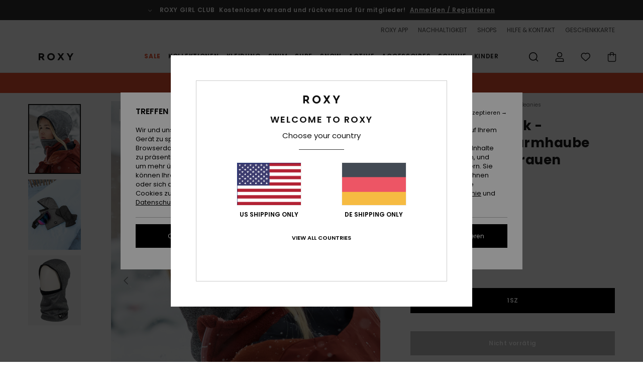

--- FILE ---
content_type: text/html; charset=utf-8
request_url: https://www.google.com/recaptcha/api2/anchor?ar=1&k=6LdoFR4hAAAAADhBU-mMrN55eh9kmcCPlysTvioH&co=aHR0cHM6Ly93d3cucm94eS1nZXJtYW55LmRlOjQ0Mw..&hl=en&v=N67nZn4AqZkNcbeMu4prBgzg&size=invisible&anchor-ms=20000&execute-ms=30000&cb=eqsctw7r7uhh
body_size: 48514
content:
<!DOCTYPE HTML><html dir="ltr" lang="en"><head><meta http-equiv="Content-Type" content="text/html; charset=UTF-8">
<meta http-equiv="X-UA-Compatible" content="IE=edge">
<title>reCAPTCHA</title>
<style type="text/css">
/* cyrillic-ext */
@font-face {
  font-family: 'Roboto';
  font-style: normal;
  font-weight: 400;
  font-stretch: 100%;
  src: url(//fonts.gstatic.com/s/roboto/v48/KFO7CnqEu92Fr1ME7kSn66aGLdTylUAMa3GUBHMdazTgWw.woff2) format('woff2');
  unicode-range: U+0460-052F, U+1C80-1C8A, U+20B4, U+2DE0-2DFF, U+A640-A69F, U+FE2E-FE2F;
}
/* cyrillic */
@font-face {
  font-family: 'Roboto';
  font-style: normal;
  font-weight: 400;
  font-stretch: 100%;
  src: url(//fonts.gstatic.com/s/roboto/v48/KFO7CnqEu92Fr1ME7kSn66aGLdTylUAMa3iUBHMdazTgWw.woff2) format('woff2');
  unicode-range: U+0301, U+0400-045F, U+0490-0491, U+04B0-04B1, U+2116;
}
/* greek-ext */
@font-face {
  font-family: 'Roboto';
  font-style: normal;
  font-weight: 400;
  font-stretch: 100%;
  src: url(//fonts.gstatic.com/s/roboto/v48/KFO7CnqEu92Fr1ME7kSn66aGLdTylUAMa3CUBHMdazTgWw.woff2) format('woff2');
  unicode-range: U+1F00-1FFF;
}
/* greek */
@font-face {
  font-family: 'Roboto';
  font-style: normal;
  font-weight: 400;
  font-stretch: 100%;
  src: url(//fonts.gstatic.com/s/roboto/v48/KFO7CnqEu92Fr1ME7kSn66aGLdTylUAMa3-UBHMdazTgWw.woff2) format('woff2');
  unicode-range: U+0370-0377, U+037A-037F, U+0384-038A, U+038C, U+038E-03A1, U+03A3-03FF;
}
/* math */
@font-face {
  font-family: 'Roboto';
  font-style: normal;
  font-weight: 400;
  font-stretch: 100%;
  src: url(//fonts.gstatic.com/s/roboto/v48/KFO7CnqEu92Fr1ME7kSn66aGLdTylUAMawCUBHMdazTgWw.woff2) format('woff2');
  unicode-range: U+0302-0303, U+0305, U+0307-0308, U+0310, U+0312, U+0315, U+031A, U+0326-0327, U+032C, U+032F-0330, U+0332-0333, U+0338, U+033A, U+0346, U+034D, U+0391-03A1, U+03A3-03A9, U+03B1-03C9, U+03D1, U+03D5-03D6, U+03F0-03F1, U+03F4-03F5, U+2016-2017, U+2034-2038, U+203C, U+2040, U+2043, U+2047, U+2050, U+2057, U+205F, U+2070-2071, U+2074-208E, U+2090-209C, U+20D0-20DC, U+20E1, U+20E5-20EF, U+2100-2112, U+2114-2115, U+2117-2121, U+2123-214F, U+2190, U+2192, U+2194-21AE, U+21B0-21E5, U+21F1-21F2, U+21F4-2211, U+2213-2214, U+2216-22FF, U+2308-230B, U+2310, U+2319, U+231C-2321, U+2336-237A, U+237C, U+2395, U+239B-23B7, U+23D0, U+23DC-23E1, U+2474-2475, U+25AF, U+25B3, U+25B7, U+25BD, U+25C1, U+25CA, U+25CC, U+25FB, U+266D-266F, U+27C0-27FF, U+2900-2AFF, U+2B0E-2B11, U+2B30-2B4C, U+2BFE, U+3030, U+FF5B, U+FF5D, U+1D400-1D7FF, U+1EE00-1EEFF;
}
/* symbols */
@font-face {
  font-family: 'Roboto';
  font-style: normal;
  font-weight: 400;
  font-stretch: 100%;
  src: url(//fonts.gstatic.com/s/roboto/v48/KFO7CnqEu92Fr1ME7kSn66aGLdTylUAMaxKUBHMdazTgWw.woff2) format('woff2');
  unicode-range: U+0001-000C, U+000E-001F, U+007F-009F, U+20DD-20E0, U+20E2-20E4, U+2150-218F, U+2190, U+2192, U+2194-2199, U+21AF, U+21E6-21F0, U+21F3, U+2218-2219, U+2299, U+22C4-22C6, U+2300-243F, U+2440-244A, U+2460-24FF, U+25A0-27BF, U+2800-28FF, U+2921-2922, U+2981, U+29BF, U+29EB, U+2B00-2BFF, U+4DC0-4DFF, U+FFF9-FFFB, U+10140-1018E, U+10190-1019C, U+101A0, U+101D0-101FD, U+102E0-102FB, U+10E60-10E7E, U+1D2C0-1D2D3, U+1D2E0-1D37F, U+1F000-1F0FF, U+1F100-1F1AD, U+1F1E6-1F1FF, U+1F30D-1F30F, U+1F315, U+1F31C, U+1F31E, U+1F320-1F32C, U+1F336, U+1F378, U+1F37D, U+1F382, U+1F393-1F39F, U+1F3A7-1F3A8, U+1F3AC-1F3AF, U+1F3C2, U+1F3C4-1F3C6, U+1F3CA-1F3CE, U+1F3D4-1F3E0, U+1F3ED, U+1F3F1-1F3F3, U+1F3F5-1F3F7, U+1F408, U+1F415, U+1F41F, U+1F426, U+1F43F, U+1F441-1F442, U+1F444, U+1F446-1F449, U+1F44C-1F44E, U+1F453, U+1F46A, U+1F47D, U+1F4A3, U+1F4B0, U+1F4B3, U+1F4B9, U+1F4BB, U+1F4BF, U+1F4C8-1F4CB, U+1F4D6, U+1F4DA, U+1F4DF, U+1F4E3-1F4E6, U+1F4EA-1F4ED, U+1F4F7, U+1F4F9-1F4FB, U+1F4FD-1F4FE, U+1F503, U+1F507-1F50B, U+1F50D, U+1F512-1F513, U+1F53E-1F54A, U+1F54F-1F5FA, U+1F610, U+1F650-1F67F, U+1F687, U+1F68D, U+1F691, U+1F694, U+1F698, U+1F6AD, U+1F6B2, U+1F6B9-1F6BA, U+1F6BC, U+1F6C6-1F6CF, U+1F6D3-1F6D7, U+1F6E0-1F6EA, U+1F6F0-1F6F3, U+1F6F7-1F6FC, U+1F700-1F7FF, U+1F800-1F80B, U+1F810-1F847, U+1F850-1F859, U+1F860-1F887, U+1F890-1F8AD, U+1F8B0-1F8BB, U+1F8C0-1F8C1, U+1F900-1F90B, U+1F93B, U+1F946, U+1F984, U+1F996, U+1F9E9, U+1FA00-1FA6F, U+1FA70-1FA7C, U+1FA80-1FA89, U+1FA8F-1FAC6, U+1FACE-1FADC, U+1FADF-1FAE9, U+1FAF0-1FAF8, U+1FB00-1FBFF;
}
/* vietnamese */
@font-face {
  font-family: 'Roboto';
  font-style: normal;
  font-weight: 400;
  font-stretch: 100%;
  src: url(//fonts.gstatic.com/s/roboto/v48/KFO7CnqEu92Fr1ME7kSn66aGLdTylUAMa3OUBHMdazTgWw.woff2) format('woff2');
  unicode-range: U+0102-0103, U+0110-0111, U+0128-0129, U+0168-0169, U+01A0-01A1, U+01AF-01B0, U+0300-0301, U+0303-0304, U+0308-0309, U+0323, U+0329, U+1EA0-1EF9, U+20AB;
}
/* latin-ext */
@font-face {
  font-family: 'Roboto';
  font-style: normal;
  font-weight: 400;
  font-stretch: 100%;
  src: url(//fonts.gstatic.com/s/roboto/v48/KFO7CnqEu92Fr1ME7kSn66aGLdTylUAMa3KUBHMdazTgWw.woff2) format('woff2');
  unicode-range: U+0100-02BA, U+02BD-02C5, U+02C7-02CC, U+02CE-02D7, U+02DD-02FF, U+0304, U+0308, U+0329, U+1D00-1DBF, U+1E00-1E9F, U+1EF2-1EFF, U+2020, U+20A0-20AB, U+20AD-20C0, U+2113, U+2C60-2C7F, U+A720-A7FF;
}
/* latin */
@font-face {
  font-family: 'Roboto';
  font-style: normal;
  font-weight: 400;
  font-stretch: 100%;
  src: url(//fonts.gstatic.com/s/roboto/v48/KFO7CnqEu92Fr1ME7kSn66aGLdTylUAMa3yUBHMdazQ.woff2) format('woff2');
  unicode-range: U+0000-00FF, U+0131, U+0152-0153, U+02BB-02BC, U+02C6, U+02DA, U+02DC, U+0304, U+0308, U+0329, U+2000-206F, U+20AC, U+2122, U+2191, U+2193, U+2212, U+2215, U+FEFF, U+FFFD;
}
/* cyrillic-ext */
@font-face {
  font-family: 'Roboto';
  font-style: normal;
  font-weight: 500;
  font-stretch: 100%;
  src: url(//fonts.gstatic.com/s/roboto/v48/KFO7CnqEu92Fr1ME7kSn66aGLdTylUAMa3GUBHMdazTgWw.woff2) format('woff2');
  unicode-range: U+0460-052F, U+1C80-1C8A, U+20B4, U+2DE0-2DFF, U+A640-A69F, U+FE2E-FE2F;
}
/* cyrillic */
@font-face {
  font-family: 'Roboto';
  font-style: normal;
  font-weight: 500;
  font-stretch: 100%;
  src: url(//fonts.gstatic.com/s/roboto/v48/KFO7CnqEu92Fr1ME7kSn66aGLdTylUAMa3iUBHMdazTgWw.woff2) format('woff2');
  unicode-range: U+0301, U+0400-045F, U+0490-0491, U+04B0-04B1, U+2116;
}
/* greek-ext */
@font-face {
  font-family: 'Roboto';
  font-style: normal;
  font-weight: 500;
  font-stretch: 100%;
  src: url(//fonts.gstatic.com/s/roboto/v48/KFO7CnqEu92Fr1ME7kSn66aGLdTylUAMa3CUBHMdazTgWw.woff2) format('woff2');
  unicode-range: U+1F00-1FFF;
}
/* greek */
@font-face {
  font-family: 'Roboto';
  font-style: normal;
  font-weight: 500;
  font-stretch: 100%;
  src: url(//fonts.gstatic.com/s/roboto/v48/KFO7CnqEu92Fr1ME7kSn66aGLdTylUAMa3-UBHMdazTgWw.woff2) format('woff2');
  unicode-range: U+0370-0377, U+037A-037F, U+0384-038A, U+038C, U+038E-03A1, U+03A3-03FF;
}
/* math */
@font-face {
  font-family: 'Roboto';
  font-style: normal;
  font-weight: 500;
  font-stretch: 100%;
  src: url(//fonts.gstatic.com/s/roboto/v48/KFO7CnqEu92Fr1ME7kSn66aGLdTylUAMawCUBHMdazTgWw.woff2) format('woff2');
  unicode-range: U+0302-0303, U+0305, U+0307-0308, U+0310, U+0312, U+0315, U+031A, U+0326-0327, U+032C, U+032F-0330, U+0332-0333, U+0338, U+033A, U+0346, U+034D, U+0391-03A1, U+03A3-03A9, U+03B1-03C9, U+03D1, U+03D5-03D6, U+03F0-03F1, U+03F4-03F5, U+2016-2017, U+2034-2038, U+203C, U+2040, U+2043, U+2047, U+2050, U+2057, U+205F, U+2070-2071, U+2074-208E, U+2090-209C, U+20D0-20DC, U+20E1, U+20E5-20EF, U+2100-2112, U+2114-2115, U+2117-2121, U+2123-214F, U+2190, U+2192, U+2194-21AE, U+21B0-21E5, U+21F1-21F2, U+21F4-2211, U+2213-2214, U+2216-22FF, U+2308-230B, U+2310, U+2319, U+231C-2321, U+2336-237A, U+237C, U+2395, U+239B-23B7, U+23D0, U+23DC-23E1, U+2474-2475, U+25AF, U+25B3, U+25B7, U+25BD, U+25C1, U+25CA, U+25CC, U+25FB, U+266D-266F, U+27C0-27FF, U+2900-2AFF, U+2B0E-2B11, U+2B30-2B4C, U+2BFE, U+3030, U+FF5B, U+FF5D, U+1D400-1D7FF, U+1EE00-1EEFF;
}
/* symbols */
@font-face {
  font-family: 'Roboto';
  font-style: normal;
  font-weight: 500;
  font-stretch: 100%;
  src: url(//fonts.gstatic.com/s/roboto/v48/KFO7CnqEu92Fr1ME7kSn66aGLdTylUAMaxKUBHMdazTgWw.woff2) format('woff2');
  unicode-range: U+0001-000C, U+000E-001F, U+007F-009F, U+20DD-20E0, U+20E2-20E4, U+2150-218F, U+2190, U+2192, U+2194-2199, U+21AF, U+21E6-21F0, U+21F3, U+2218-2219, U+2299, U+22C4-22C6, U+2300-243F, U+2440-244A, U+2460-24FF, U+25A0-27BF, U+2800-28FF, U+2921-2922, U+2981, U+29BF, U+29EB, U+2B00-2BFF, U+4DC0-4DFF, U+FFF9-FFFB, U+10140-1018E, U+10190-1019C, U+101A0, U+101D0-101FD, U+102E0-102FB, U+10E60-10E7E, U+1D2C0-1D2D3, U+1D2E0-1D37F, U+1F000-1F0FF, U+1F100-1F1AD, U+1F1E6-1F1FF, U+1F30D-1F30F, U+1F315, U+1F31C, U+1F31E, U+1F320-1F32C, U+1F336, U+1F378, U+1F37D, U+1F382, U+1F393-1F39F, U+1F3A7-1F3A8, U+1F3AC-1F3AF, U+1F3C2, U+1F3C4-1F3C6, U+1F3CA-1F3CE, U+1F3D4-1F3E0, U+1F3ED, U+1F3F1-1F3F3, U+1F3F5-1F3F7, U+1F408, U+1F415, U+1F41F, U+1F426, U+1F43F, U+1F441-1F442, U+1F444, U+1F446-1F449, U+1F44C-1F44E, U+1F453, U+1F46A, U+1F47D, U+1F4A3, U+1F4B0, U+1F4B3, U+1F4B9, U+1F4BB, U+1F4BF, U+1F4C8-1F4CB, U+1F4D6, U+1F4DA, U+1F4DF, U+1F4E3-1F4E6, U+1F4EA-1F4ED, U+1F4F7, U+1F4F9-1F4FB, U+1F4FD-1F4FE, U+1F503, U+1F507-1F50B, U+1F50D, U+1F512-1F513, U+1F53E-1F54A, U+1F54F-1F5FA, U+1F610, U+1F650-1F67F, U+1F687, U+1F68D, U+1F691, U+1F694, U+1F698, U+1F6AD, U+1F6B2, U+1F6B9-1F6BA, U+1F6BC, U+1F6C6-1F6CF, U+1F6D3-1F6D7, U+1F6E0-1F6EA, U+1F6F0-1F6F3, U+1F6F7-1F6FC, U+1F700-1F7FF, U+1F800-1F80B, U+1F810-1F847, U+1F850-1F859, U+1F860-1F887, U+1F890-1F8AD, U+1F8B0-1F8BB, U+1F8C0-1F8C1, U+1F900-1F90B, U+1F93B, U+1F946, U+1F984, U+1F996, U+1F9E9, U+1FA00-1FA6F, U+1FA70-1FA7C, U+1FA80-1FA89, U+1FA8F-1FAC6, U+1FACE-1FADC, U+1FADF-1FAE9, U+1FAF0-1FAF8, U+1FB00-1FBFF;
}
/* vietnamese */
@font-face {
  font-family: 'Roboto';
  font-style: normal;
  font-weight: 500;
  font-stretch: 100%;
  src: url(//fonts.gstatic.com/s/roboto/v48/KFO7CnqEu92Fr1ME7kSn66aGLdTylUAMa3OUBHMdazTgWw.woff2) format('woff2');
  unicode-range: U+0102-0103, U+0110-0111, U+0128-0129, U+0168-0169, U+01A0-01A1, U+01AF-01B0, U+0300-0301, U+0303-0304, U+0308-0309, U+0323, U+0329, U+1EA0-1EF9, U+20AB;
}
/* latin-ext */
@font-face {
  font-family: 'Roboto';
  font-style: normal;
  font-weight: 500;
  font-stretch: 100%;
  src: url(//fonts.gstatic.com/s/roboto/v48/KFO7CnqEu92Fr1ME7kSn66aGLdTylUAMa3KUBHMdazTgWw.woff2) format('woff2');
  unicode-range: U+0100-02BA, U+02BD-02C5, U+02C7-02CC, U+02CE-02D7, U+02DD-02FF, U+0304, U+0308, U+0329, U+1D00-1DBF, U+1E00-1E9F, U+1EF2-1EFF, U+2020, U+20A0-20AB, U+20AD-20C0, U+2113, U+2C60-2C7F, U+A720-A7FF;
}
/* latin */
@font-face {
  font-family: 'Roboto';
  font-style: normal;
  font-weight: 500;
  font-stretch: 100%;
  src: url(//fonts.gstatic.com/s/roboto/v48/KFO7CnqEu92Fr1ME7kSn66aGLdTylUAMa3yUBHMdazQ.woff2) format('woff2');
  unicode-range: U+0000-00FF, U+0131, U+0152-0153, U+02BB-02BC, U+02C6, U+02DA, U+02DC, U+0304, U+0308, U+0329, U+2000-206F, U+20AC, U+2122, U+2191, U+2193, U+2212, U+2215, U+FEFF, U+FFFD;
}
/* cyrillic-ext */
@font-face {
  font-family: 'Roboto';
  font-style: normal;
  font-weight: 900;
  font-stretch: 100%;
  src: url(//fonts.gstatic.com/s/roboto/v48/KFO7CnqEu92Fr1ME7kSn66aGLdTylUAMa3GUBHMdazTgWw.woff2) format('woff2');
  unicode-range: U+0460-052F, U+1C80-1C8A, U+20B4, U+2DE0-2DFF, U+A640-A69F, U+FE2E-FE2F;
}
/* cyrillic */
@font-face {
  font-family: 'Roboto';
  font-style: normal;
  font-weight: 900;
  font-stretch: 100%;
  src: url(//fonts.gstatic.com/s/roboto/v48/KFO7CnqEu92Fr1ME7kSn66aGLdTylUAMa3iUBHMdazTgWw.woff2) format('woff2');
  unicode-range: U+0301, U+0400-045F, U+0490-0491, U+04B0-04B1, U+2116;
}
/* greek-ext */
@font-face {
  font-family: 'Roboto';
  font-style: normal;
  font-weight: 900;
  font-stretch: 100%;
  src: url(//fonts.gstatic.com/s/roboto/v48/KFO7CnqEu92Fr1ME7kSn66aGLdTylUAMa3CUBHMdazTgWw.woff2) format('woff2');
  unicode-range: U+1F00-1FFF;
}
/* greek */
@font-face {
  font-family: 'Roboto';
  font-style: normal;
  font-weight: 900;
  font-stretch: 100%;
  src: url(//fonts.gstatic.com/s/roboto/v48/KFO7CnqEu92Fr1ME7kSn66aGLdTylUAMa3-UBHMdazTgWw.woff2) format('woff2');
  unicode-range: U+0370-0377, U+037A-037F, U+0384-038A, U+038C, U+038E-03A1, U+03A3-03FF;
}
/* math */
@font-face {
  font-family: 'Roboto';
  font-style: normal;
  font-weight: 900;
  font-stretch: 100%;
  src: url(//fonts.gstatic.com/s/roboto/v48/KFO7CnqEu92Fr1ME7kSn66aGLdTylUAMawCUBHMdazTgWw.woff2) format('woff2');
  unicode-range: U+0302-0303, U+0305, U+0307-0308, U+0310, U+0312, U+0315, U+031A, U+0326-0327, U+032C, U+032F-0330, U+0332-0333, U+0338, U+033A, U+0346, U+034D, U+0391-03A1, U+03A3-03A9, U+03B1-03C9, U+03D1, U+03D5-03D6, U+03F0-03F1, U+03F4-03F5, U+2016-2017, U+2034-2038, U+203C, U+2040, U+2043, U+2047, U+2050, U+2057, U+205F, U+2070-2071, U+2074-208E, U+2090-209C, U+20D0-20DC, U+20E1, U+20E5-20EF, U+2100-2112, U+2114-2115, U+2117-2121, U+2123-214F, U+2190, U+2192, U+2194-21AE, U+21B0-21E5, U+21F1-21F2, U+21F4-2211, U+2213-2214, U+2216-22FF, U+2308-230B, U+2310, U+2319, U+231C-2321, U+2336-237A, U+237C, U+2395, U+239B-23B7, U+23D0, U+23DC-23E1, U+2474-2475, U+25AF, U+25B3, U+25B7, U+25BD, U+25C1, U+25CA, U+25CC, U+25FB, U+266D-266F, U+27C0-27FF, U+2900-2AFF, U+2B0E-2B11, U+2B30-2B4C, U+2BFE, U+3030, U+FF5B, U+FF5D, U+1D400-1D7FF, U+1EE00-1EEFF;
}
/* symbols */
@font-face {
  font-family: 'Roboto';
  font-style: normal;
  font-weight: 900;
  font-stretch: 100%;
  src: url(//fonts.gstatic.com/s/roboto/v48/KFO7CnqEu92Fr1ME7kSn66aGLdTylUAMaxKUBHMdazTgWw.woff2) format('woff2');
  unicode-range: U+0001-000C, U+000E-001F, U+007F-009F, U+20DD-20E0, U+20E2-20E4, U+2150-218F, U+2190, U+2192, U+2194-2199, U+21AF, U+21E6-21F0, U+21F3, U+2218-2219, U+2299, U+22C4-22C6, U+2300-243F, U+2440-244A, U+2460-24FF, U+25A0-27BF, U+2800-28FF, U+2921-2922, U+2981, U+29BF, U+29EB, U+2B00-2BFF, U+4DC0-4DFF, U+FFF9-FFFB, U+10140-1018E, U+10190-1019C, U+101A0, U+101D0-101FD, U+102E0-102FB, U+10E60-10E7E, U+1D2C0-1D2D3, U+1D2E0-1D37F, U+1F000-1F0FF, U+1F100-1F1AD, U+1F1E6-1F1FF, U+1F30D-1F30F, U+1F315, U+1F31C, U+1F31E, U+1F320-1F32C, U+1F336, U+1F378, U+1F37D, U+1F382, U+1F393-1F39F, U+1F3A7-1F3A8, U+1F3AC-1F3AF, U+1F3C2, U+1F3C4-1F3C6, U+1F3CA-1F3CE, U+1F3D4-1F3E0, U+1F3ED, U+1F3F1-1F3F3, U+1F3F5-1F3F7, U+1F408, U+1F415, U+1F41F, U+1F426, U+1F43F, U+1F441-1F442, U+1F444, U+1F446-1F449, U+1F44C-1F44E, U+1F453, U+1F46A, U+1F47D, U+1F4A3, U+1F4B0, U+1F4B3, U+1F4B9, U+1F4BB, U+1F4BF, U+1F4C8-1F4CB, U+1F4D6, U+1F4DA, U+1F4DF, U+1F4E3-1F4E6, U+1F4EA-1F4ED, U+1F4F7, U+1F4F9-1F4FB, U+1F4FD-1F4FE, U+1F503, U+1F507-1F50B, U+1F50D, U+1F512-1F513, U+1F53E-1F54A, U+1F54F-1F5FA, U+1F610, U+1F650-1F67F, U+1F687, U+1F68D, U+1F691, U+1F694, U+1F698, U+1F6AD, U+1F6B2, U+1F6B9-1F6BA, U+1F6BC, U+1F6C6-1F6CF, U+1F6D3-1F6D7, U+1F6E0-1F6EA, U+1F6F0-1F6F3, U+1F6F7-1F6FC, U+1F700-1F7FF, U+1F800-1F80B, U+1F810-1F847, U+1F850-1F859, U+1F860-1F887, U+1F890-1F8AD, U+1F8B0-1F8BB, U+1F8C0-1F8C1, U+1F900-1F90B, U+1F93B, U+1F946, U+1F984, U+1F996, U+1F9E9, U+1FA00-1FA6F, U+1FA70-1FA7C, U+1FA80-1FA89, U+1FA8F-1FAC6, U+1FACE-1FADC, U+1FADF-1FAE9, U+1FAF0-1FAF8, U+1FB00-1FBFF;
}
/* vietnamese */
@font-face {
  font-family: 'Roboto';
  font-style: normal;
  font-weight: 900;
  font-stretch: 100%;
  src: url(//fonts.gstatic.com/s/roboto/v48/KFO7CnqEu92Fr1ME7kSn66aGLdTylUAMa3OUBHMdazTgWw.woff2) format('woff2');
  unicode-range: U+0102-0103, U+0110-0111, U+0128-0129, U+0168-0169, U+01A0-01A1, U+01AF-01B0, U+0300-0301, U+0303-0304, U+0308-0309, U+0323, U+0329, U+1EA0-1EF9, U+20AB;
}
/* latin-ext */
@font-face {
  font-family: 'Roboto';
  font-style: normal;
  font-weight: 900;
  font-stretch: 100%;
  src: url(//fonts.gstatic.com/s/roboto/v48/KFO7CnqEu92Fr1ME7kSn66aGLdTylUAMa3KUBHMdazTgWw.woff2) format('woff2');
  unicode-range: U+0100-02BA, U+02BD-02C5, U+02C7-02CC, U+02CE-02D7, U+02DD-02FF, U+0304, U+0308, U+0329, U+1D00-1DBF, U+1E00-1E9F, U+1EF2-1EFF, U+2020, U+20A0-20AB, U+20AD-20C0, U+2113, U+2C60-2C7F, U+A720-A7FF;
}
/* latin */
@font-face {
  font-family: 'Roboto';
  font-style: normal;
  font-weight: 900;
  font-stretch: 100%;
  src: url(//fonts.gstatic.com/s/roboto/v48/KFO7CnqEu92Fr1ME7kSn66aGLdTylUAMa3yUBHMdazQ.woff2) format('woff2');
  unicode-range: U+0000-00FF, U+0131, U+0152-0153, U+02BB-02BC, U+02C6, U+02DA, U+02DC, U+0304, U+0308, U+0329, U+2000-206F, U+20AC, U+2122, U+2191, U+2193, U+2212, U+2215, U+FEFF, U+FFFD;
}

</style>
<link rel="stylesheet" type="text/css" href="https://www.gstatic.com/recaptcha/releases/N67nZn4AqZkNcbeMu4prBgzg/styles__ltr.css">
<script nonce="qgL_DzEohnvo7h2PQk8G8Q" type="text/javascript">window['__recaptcha_api'] = 'https://www.google.com/recaptcha/api2/';</script>
<script type="text/javascript" src="https://www.gstatic.com/recaptcha/releases/N67nZn4AqZkNcbeMu4prBgzg/recaptcha__en.js" nonce="qgL_DzEohnvo7h2PQk8G8Q">
      
    </script></head>
<body><div id="rc-anchor-alert" class="rc-anchor-alert"></div>
<input type="hidden" id="recaptcha-token" value="[base64]">
<script type="text/javascript" nonce="qgL_DzEohnvo7h2PQk8G8Q">
      recaptcha.anchor.Main.init("[\x22ainput\x22,[\x22bgdata\x22,\x22\x22,\[base64]/[base64]/[base64]/bmV3IHJbeF0oY1swXSk6RT09Mj9uZXcgclt4XShjWzBdLGNbMV0pOkU9PTM/bmV3IHJbeF0oY1swXSxjWzFdLGNbMl0pOkU9PTQ/[base64]/[base64]/[base64]/[base64]/[base64]/[base64]/[base64]/[base64]\x22,\[base64]\x22,\x22wo07JsK6cVIdEMKFUMO5woYyaMK+QgjCicKdwrTDhsOaJ8O5dBTDm8Kmw4PCmyXDscKKw61hw4o2wqvDmsKfw74XLD8tQsKfw54Vw7/ClAMpwpQ4Q8ODw68YwqwcLMOUWcK5w5zDoMKWU8KcwrABw5jDu8K9MisJL8K5IijCj8O8wqNfw55FwrQewq7DrsOFa8KXw5DCgsKLwq0xYV7DkcKNw73Cq8KMFB1Gw7DDocKwPUHCrMOdwpbDvcOpw47CksOuw40tw6/ClcKCbMOqf8OSPw3DiV3Cg8K1XiHCqsOiwpPDo8OVP1MTE1Aew7txwrpVw4J3wqpLBHzCoHDDnhnCjn0jWMO/[base64]/DucO9wrwSbzjDhhwPMcOwSsOTw4UTwrrCjMObK8ORw7rDkWbDsTDCiFbCtHDDvsKSBEbDqQpnDnrChsOnwofDl8Klwq/Cu8O3wprDkD5HeCxqwrHDrxlNc2oSMXEpUsOawobClRExwo/Dnz1WwopHRMKzNMOrwqXCg8ODRgnDmcKHEVIqwq3DicOHfzMFw49LWcOqwp3DjMOpwqc7w597w5/Cl8KpGsO0K1kILcOkwoAjwrDCucKcZsOXwrfDhlbDtsK7ccKiUcK0w75xw4XDhRB6w5LDnsOqw63DklHCksO3dsK6C39UMz4vZxNuw4toc8KGCsO2w4DCgcORw7PDqxPDvsKuAlnCoELCtsO4wrR0Gxwawr10w7hCw43CscOzw6rDu8KZRcOIE3Uiw5gQwrZ1wqQNw7/[base64]/[base64]/w61Mw5rDmMOheMK+HsOUaTLDtsKYQmvChMKeLlAIR8OEw6zDjAzDtkEFFMK0amnCu8KQIywPM8Olw63DlMOgHXd9wqzDkRHDtcKKwpvCssKgw6swwpTDvBcSw4JlwrA/w6gVTATCl8OGwrkuwrdTCEEJwqxGO8KTwqXDqhduD8O7BsK6HsKAw43Dr8KmGcK2JMKGw7PCpXPCrkTCnzrCmsKCwo/CkcKnMgbDuHdxcMOaw7PCj0oGOghMU1F8MMORwqJrAiYOP0hMw7EVw5EuwrUqPcKNw4sNIsOwwpE7wp/[base64]/DtUIcwp/[base64]/w4o0DsO6w5jDlcKawpYYCxzCscKlFsKrTi3DqS0owoTDtyPCny1Yw4jCpsK6EcKRKAjCq8KLwqM2AsOFw4vDiwYZwoUxFcOyZsOqw5bDisOeG8Kkwp5yG8OtAsOrK2pKwrDDqyPDvBrDmxHCvVHCnQxBUkguUml1wozDn8O8wphVb8KTTMKhw5PDmV/[base64]/CgXbCqMKWWMKUwpgnAcK3M3p9w7JBK8OhETFPwp/DhjseUGh8w7HDiHEMwqkTw5g0UXcnVsKrw5tiw5hsUMKPw7UfMsKINMK8L1vDtcOcZj16w6bCgcO4bQ8dKD3Dh8O0w7hHWyodw7Yxwq3DjsKNXsOSw4UJw6fDp1nDrcKpwrzDq8OVC8ODUsOfw6bDm8K/ZsOqdcKOwoTDuCTDgE3DtEJFNinDoMKBwpbDkzXCksOMwoxGwrfCtk0Yw7jDvQkgTcKwQ2XDqWjDug/DtGHCucKKw7kcQ8KDI8OIN8KrBcOpwq7CoMK1wo9gw7h6wp1mcUfCgmnChcKSXcOjwp4pwqTDlFTDqsOkUjIVOsONaMK0KU3Ds8OKMSdcBMO/wpxOCW7DjE96woExXcKLEkkHw4DCgFHDqcO3wrcwFMKTwonCtnFIw6F+T8OzPiTChUfDtHQMZl3CpMKDw7XDrGZfbUMdYsKBwroNw6hxw5/DtkMNCznCiTfDuMKYaQbDisOLw6UIw4Yvw5AowohDUMKQdW1ZLcO5wqTCr3E4w4rDhsOTwpVSXsK8IMKUw6QMwqjCjxbChsKJw7nCg8KawrNCw4TCrcKdRxtcw7/CicKCw5oQAMOKRQUkw59jRnLDlsKIw6BYQ8O4VgBTw5/CgU1/[base64]/Cu8OswrEDw63DiMK0wrRjwqMtdMKQJ8KDHDsIwp/Cu8OGwqfDthTDvEMKwpLDlToKHsOlW1trw5IPwoQJEw7DrHpaw7Z5wr7ChMKLwoPCtVxABsKaw7zCjMKCP8OgEsOrw4g6wqTCvsOofsOSMsOJS8KJax/ChA1Ww5bDk8Kuw57DpCLCn8K6w4NJCFTDhHNtw71RVV/CoQDDjcO4RHJZecKqasKkwr/Dpx1/w4vCs2jDvQLDjsOnwo8sbXvCpsKoPD5+w7Ihwq0Tw67CvcKrCh98wpbDpMKvw5YyXHzDkMOdw5TChkpPw6jDlMKWFT5rP8OLCMOswpfDkDbClcOiwrXCisOORsOTSMK7KMOkw7rCsUfDinVcwo/CoGpZfRJWwqc6R3Q/wrTCoGPDm8KBXMO9W8ORbcONwo3CjsO7dMKqw7nCgcOcesKyw5XDocKDPxzDpDHCp1vCkRBeVC0HwpTDiwbCp8OVw47Cv8OzwollBMOXw6thEDVUwqh3w5RwwrnDmFoywrnClBdQHMO4wovCt8K8b0/[base64]/ClyVDVMKgdlwLV8KIbyPDnMK7SXrDssKhwrJHdMKxw7XDtcOTHWNUaBPDnwoFR8KDMxbCoMOswq7CgMOvFcKsw7d+bsKVDsKcVnUkXD/DtVd3w6MuwofDh8OwJ8OkRcOVcX1YeDXDvw5Twq3Do0fCpiFPcWItw7ZZBsKgw5N/UALClcOyTsKSb8OFFsKjSihGTwnCpBTCusOdWMO8IMO/w4XCmwPCo8KwTjdJCGPCqcKYVxMnE3MZGcKWw7bDoAzCrhXDiAg+wqcjwrjDpi3ClTBfUcKsw7DDlmfDhsKbYiPCoHhNwoDDgMOHwoN4wroyaMOcwonDksOTemJdYGnCnjs0w4wRwoVrFMKTw5TCt8Ozw70FwqYYdT8HZ0TCk8K5AS/DhcOFfcKnV3PCo8KPw5LDrcO6JMOJw5suFRFRwoXDrMOFU3HCv8O5w4fCp8O+w4UcMcKqO10jGB9RCMOFKcKPdcKNBSHCkSfCvsOSw7hFSQLDtMOrw4zDtRoASMOPwptgw6ljw580wpXCsyIkbTXCjUrDgMOgY8OXwpxqwqTDjMOwwp7Ds8O4F3FESmrDh3QIwr/DgAMCCcO1RsKvw4bDv8Odw6XDhsKDwps2eMOzwp7ChcKOQMKVw4AbXsKRw43Ch8OjdsKdMA/CtxPClcOcw7JKIHMfd8KNwoHCqMKUwrxPw5hJw6JuwpR7wpwaw69TBMO8I24lw6/CpMOAwojCrMK1SgcpwpfDg8KIwqRregzCt8Orw6UQX8K7dil1BsK5eS0sw7sgAMOOBj8OS8KDwoMGHsK4X0zDr3QGw4FiwrHDksK7w7jCmW/CrcK5FcKTwpjCn8KbVirDuMK+wqnCmzHCvnkRw7LCkgYnw7t7ei3Cr8KewpvChmfCo2/CgMK2wq1AwqU+wrYDwqkswrbDtR82BsOkfMOPw53DoXhXwr4iw44tfsK6wr/CthHDhMK4FsO/IMKHwpvDiQrDtQgew4/CnMOQw5Upwp9Aw4/ClcOCaAXDoktqHlbCljbCrg/CkxFKOQDCmMKGNh5SwpXCmwfDhsOfH8KXPE9uYcOjScKaw4nCkC/[base64]/CnkFTUMOvwrZ1w4HChX/DhcKKwr9Iw6sxb0TCuRM6STLDisOkasOHGsKVwpHDiT4xWsOFwoctwrrColEjWsOZwqolwqvDv8K/[base64]/[base64]/w65tQhl5w5snwpwwezpUKF/Ct8KQYkTDmsKcwo/[base64]/CsRJ2Cy3DtcOQwqPDjsO3wpFjd8OoMR3CqnXDoHJLwph8QMO1XANgw7Ugwr/DiMOkwpp6Vkkaw78oR2LDvcK9Wj0XN1FvbEl7RRpswrFSwqbClBEvw6xSw4MGwoNcw7tVw6FlwqASw7/DnxLChztqw63DiG1mDRIwX2F5wrltNW8jbnbCjsO9w6DDjkDDrEHDkSrClWNrAVFOJsOCwonDq2NKQsKIwqBAwqDDhMONw5Uawp1DSsOKFsOpBxPCpcOFw596L8OXw4ZgwpDDnRvDgMKufDPCt1d1RiDCgcK5asKbwptMw4HCi8OGwpLCgsKuE8KawoV0w53Dpz/Ct8KXw5DDjcKawq4wwqlRRy4SwokjdcONEsKmw7gDw4zDpsO8w5oXOW7Cj8OKw4PChSrDmcKdRMO3w7XDtMKtw4zDuMO1wq3DoigkeE8eJMKsZA7Dm3PCiUs0dGYTasOtw6DDlsKIXcKxw4cwF8K4B8KtwqMIwrEPe8ORw6IPwoDCgEUsUVg/wr/CqmnDvsKqO33CvsKFwpcMwrzCqS/DgDo/[base64]/DkG4oX8OAw58RGMOvf8OQw442w6fDjXnDtBYiw6vCncO6w4QxQcKSPRVDB8OuLnTChhDDuMOWQyczXsKCTDNbwpBOYmHDkWARNC/CpMOqwrAiZUHCpxDCpU/Dvmwfw4VRw7/DtMKzwoXCnMKDw5bDk2jCscKoJV7Ch8KsfsK/[base64]/DojvDgDxSw5IeEnNmYTVZF1LCksOOWcO7AMOHw5fDniHCvATDucOFwofCmk9Lw5bCmMK7w6sHKsKsQ8ONwozDrx7CgAvDgDE2aMKJMlfDqzJXHMK+w5U0w69+RcOoZz4Qw5vCmzdJPhpZw7fDksKcAx/CjsOQworDt8O0w4oRJ2Zhw5bCiMK/w4dSA8KMw7vCrcK0EsKiwrbCncOmwq/Cr0c+bcKkw4NjwqVJFsKHw5rCqcKMC3HCn8O3Dn7CiMKHHmrDmMK5wqXCsVXDuSDCrsKNwq0fw6/Cu8OacGHDtnDCtiHDoMO3wpnCjkrDoE5Vw4UEDcKjRMO8w7jCpiDCoiXDiwDDuCl/[base64]/DqQ/Cs2dDwqELwqrDhDpeDn3CjUjCscK2wqxpw4NNQMKRw6zDslXDh8O/wrlaw6/DocOtw4zCpADDt8O2w7ReWMK3dD3CqsKUw4E9cz5Aw6QbEMO5woTCpiHDo8O0w7zDjR3CvsOeLFTDhU7DpzTCl00xNsKfWsOsQsKsUcOEwoViHMOrSUNewqxqEcK4w5/DoisKM3FfTAQ3w5LDtsOuw6UOSsK0NhkpLi9YJMOqO1ZcNWF7ICJqwqAPa8OMw7BwwofCssOUwq18aQ5GOMKSw6RCwqHCscOKScOlT8OVw7XCi8KBA04awpXCm8KLIcKGR8KAwrfDnMOmwpVqDV96cMOUeR9obh4ewrjCqcOudBZyaiwUEsK/[base64]/[base64]/DgzMWw6oyAm7Dj1krU2zDvcKFEsOcwp/[base64]/CqcOKDl/DuxVTM8OyJcOedC8ow5nDh8Kawo7CuTxGXcKjw5fDn8KYw4Aqw7BHw6Ehw6DDscKTUsOyZcKyw6ZJwrFvCMKpcTUMw5bCuS4Fw6HClikRwp/DuUnCgnk+w7DCiMORwoxWJQfCpMORwr0vK8OcfcKEwp8XN8OuPE4FWFzDpcK1c8KHIMKzGyxCd8OPOsKdTmh4NGnDhMOsw558bsKZTls8Tmppw4DCosOtSUvDk3TDrjfCgXjCjMKFwrZpJsOPw4fDiBbCkcK/EBHDvQ1HYjQVFcK8csKcA2TDoilbw4YvCynDvsK6w5fCi8K8GAEAw5HDmWoRVgvDt8OnwoPCg8Ouwp3Do8KTw6LCgsOzwosPMGnCr8K7aH0yK8Ozw4gPw63DhMOnw7/DpFPDqsK5wrPCoMOdwq4OYsKhBHDDlMO2JsKiWMOowqjDvxRuwrZVwoQIc8KaFk/DvsKfw6fCsl/CuMOXwrbCsMOAVkAzw7LDocKMwq7Cgzx+w4B2LsKDw4J0f8OmwrJTw6Vfe1MHdWTDnGN7fEsRw7hCw6DCoMKNwrbDmQ8TwpJPwrwgP18swq7Dv8O2WMOifsKxdcOxc28Hwq9jw5HDhATDlCbCtTQhJMKXwoNaCcObw7Yswp/CnmrDmENawobDl8KNwo3Ch8OYC8KSwoTDpsKjw6t6bcKbKy9Ow4rDisOCwp/ChigBPDV8B8KvBT3ChcKVUXzDmMKSw6XCocKkw5rChsKGUMOsw6jCo8OBRcKITsKswrQAEwrDu2JOYcO4w6HDkcOtYMOEQMOYw6wdC1/CjUvDnRVgMBJZWA9fHQAkwoEZw4EKwoHDjsKbB8Kew5rDkV52AVUIX8OTUQnDucKhw4jDsMKhe1/Cu8O2IlbDtsKBJHzDnGFiwpjCsS4lwrjDv2ljBg/CmMOfLnEvUQNEwovDkmxGJSwcwqMSPcO3wqBWcMK9w5xBw6MqXsKYwqnDo0hGwqrDkEnDmcOeWE/[base64]/[base64]/CuHvDsAPCqH/Dg8O2cMKmbsOvKsOCwrjDncOvAH3CsE9Lwo0/wrQ5w6/CgMKxwotcwpLCi3ceXnR+wr0bwojDkFrCuF1Twr/CvCNcdkbDnXFowoLCjxzDo8O7X01qJsORw4zChcOgw6UBF8OewrfCmjXCuQDDr185wqduZ0EBw7lrwrMcw4EtFsKAeD/Dj8OsfzTDiynCnB3DosKdFQctwqXCrMOOVhnCgcKDRMKxwr8YacO6w5oNWmNfYw4OwqXCuMO2LMKnw6vCjsO3XcKYwrFCF8OVU0fCp2PCrW3CqMKJw4/CngpAwqN/O8KkIsKqOsKQMcOtfQ/[base64]/CnSVvw4/[base64]/w4N7O8OSwo/CuWrDq8KWQhDDjCPCvcK3NcKMwqXDpMOow7pDw5AnwrwCw6QjwqPCn0lkw7nDqcOLT0IMw58twqw7wpAdwpJZWcK7wrfCoyh8AsKNLsO5w6TDocKzGSLCjVDCu8OENMOFVmTCv8O9wrrDtMOEZVbDn1wywpwaw5fDnHlvwpMWHjfCj8OeCMO/wqzCshcvwo4YI2PCqCvCnw0eDMOPJQbDnhfDmkfDm8KPUcK6NWDDuMOPQwo+b8KFX0rCtcKaZsOkbcOGwoVHbg/DoMKGBcOzDsOvwrDDrMKpwpjDtXTCllwGHsOuYGLCpMO8wq0QwqvCisK0wqXCtSRaw54AwojCg2jDo3R+NyhuF8O9woLDtcOTAsOLTsO0T8OMQhFBQzhnGsK/wocwRijDh8KLworCgVMOw4fCrVVIBcOmZXfDkMKTw7XDgsK/UR1HTMKVWWTDqgtqw73DgsKoO8Ouwo/DtF7CtU/DuHnDqijCjcOQw4XCq8Kuw64lwoPDmW/DjMOlKAB5wqAiwq3DpMK3woHCi8KMw5B+wp7DsMKlC1/Cs3nDiH55F8OoecObA2pnPRLDtnIHw6B3woLDsUsQwqE/w454LkLDscKxwqnDssOidMOoOsO6cWPDrnzDiEHCg8OSGWbChcOFIi0pw4bCtXrCmsO2wq3CmR3DlTogwqxGecO4RX8EwqlyEB/[base64]/[base64]/DpUPDo13DjcOZwrzDhWrCpMO4w6fDk8K/EGNBVMOewqfCucO2F3jDgCnDpMKkBmTDqMK0esO+w6TDtiLDssKpw6XDojFfw6Adwr/[base64]/CpcO5w4DDscKcWjFcwp4Iwrggw7/DpCE1woYewpLCjMOubsKKw7rCi17Cp8KLPiAIesKSw4rCoHRcRR/Dhy/DmS4RwqTCnsKkOSLDvB0OSMOWw7zDqWfDscO3wrVjwqNrBkQWJV5Mw7rCn8KKw7ZvHnjDvBPDk8Kzw7fDkT7Cq8O+M3/CksKuEcOaFsKEwr7CnVfCmsKxw4TDrDbDjcOowprDvsKCw5AQw7Nte8OjegfCqsKzwqXCpUbClsOGw6PDsAcdLcOiw7PDigLCqX7CqMOoDU/Drx3CkMORRnzCmUI7fsK8wojDohIuLxbDqcKswqc0QGZvwqbDuzXDpHpdNFh2w6/CoSgtYF8eOSzCtwNWw6DCuw/CrxzDu8OjwrbDulphwp9WfcKsw4jDh8Omw5DDuEFWw59mw73DvMKZATMNwozDiMOQwoPCngzCtcOaOw1twqF+bTYUw5jDsTAcw78EwogFRcKLLVo/[base64]/w5bDmcOiw6fCncKOw5HDqx0ZwofCjcOYwqljC8K/[base64]/wpIswoIaCjFgR8OSwpnDoE8Rw6PDq8KtTcOGw5nDicKgwr/[base64]/DkMKoXMOHPRTCtnjDhl7CiMOwemUuw5DDt8O7VUDCo0BawpjDq8KXw6bDgwobwrgCXWXCj8O5w4R4w6V9w5kiw7fCvGjDkMOrIn3DlXEPGivDuMOPw6/CqcKpaUlcw7fDosOvwp9nw48FwpN4Oj3Dm3rDmMKPw6fClsKfw7Irw5fCpULCuCx+w6LDnsKhTkEzw6Qow4DCq0wzcMO4DsOvfcONbsOOw6bDv3bDlsKwwqHDiU0BaMKdD8OXIEfDlyxwY8K1dsKzwrzDgGIlZS/DkcKow7PDh8KuwoYoDC7DvyHCg3UAOVdFwodgGMOowrXDiMK6wozDgsODw5jCtcKiA8Kjw6sIAsKCOhs2c13Ch8OpwoEiwqAkwrMrbcOMworDiwNkwogkQltZwp53wpV2GcK/[base64]/CmcORwpXCmcOYwovDv8Oqw502X1dTanHCucKMNlNxwrsSw4sAwr/CgTPCiMOjBn3CjwHDhw/DjUxNbHbDjRBreXU0w4Ulw6YeNC3DvcOIw7XDvsOOPilrw5J+McKxw4YxwoRbF8KKw4vCih4Uw51XwobDkANBw7VZwpHDgTHDuUXCncOPw4DCscKUOsKswozCjlckwrRjwqFdwoIQfMKfw6FmM2JKEwnDr2/CmsOhw5zCoQ3Cn8KsGTfDh8KSw5/CjsOqw5vCvsKcwrcPwqk8wo1jchZTw5kEwroPwpPDujTCt0BCPgh2wprDjm9ew6jDusOdw6TDuAIlJsK3w5FRw5zCosOwRMKHHyDCqhDDo0TCtTl3w7xAwrvDlD1MQ8OCbsKpWsKtw74RG19MFz/Dn8OhE04Fw57ChnzCgUTCocOUYsKww6ppw5gawq4lw4fDlhPCigopfRguGWPDgCXCowTDoWI3QsOxwocsw4LDmnTDlsKRw7/DtMKke2/CosKcwp4pwqvCl8KDwq8gXcKudMKsworCvsO2wrBDw5sEJ8KvwqXCocOnDMKGw703TcKbwo1vbwDDgwrDtcOhaMO/SsOAwpLDjUM0YsKuDMO7wqN/[base64]/LsKRwrIOccK0wrp+NsOaBsKAfsOZHcO4worDkCPDuMK1cWVsT8OOw5o4wovCrlFob8KLwqAIEwfCmzgFYRoIaTjDkMKaw4TCpXzCoMKxw4Edw6Mow7grMcO/[base64]/[base64]/w7QrwqLCmcOkw5TCiCQ6w45JecKuPcO8VMKNbsK9Uh3CjhFeRwBUwrzClcOnZsOoPwnDkcKxXcOTw4ROwrTCjF3CgMOhwrrClB3Co8KawqfDiWjDmG7CkMONw57DmcKuAMOyPMK+w5VTEMKTwoU0w47CrsKBVsOXwqTCkl1pwrvDpBYDw7QvwqXCi0oiwo/[base64]/P8Kkw5TDpGvCok/Cg11WwotqwrXDlU8ALhtUXcO6EDl4w4jDiHfCqMK3w7t2woPChsOdw63CqcKNw6kKwp7CrHZ8wpzChsKow4TDosO2w4HDlyMHwoxewpfDkMOHwrPDp1rCtsOOw4gZNmYERUPDjkoQZDnDq0TDhAJjL8K/wpzDvHHCrQFFJsKaw5VNEcKYDwXCqMKhwohAMsO/Bh3CqsOdwoXDgcOXwobCnS/Dm2AUYVJ0w5LCqsK5JMK7bBNuF8Ouwrd2w5DCrsKMwrbCrsKtw5rDjsK9FwTCslAnwqZpw7/DmcKGPD7Crz4Rwpwpw53DisO/w5rCnH4+wojCkEsawqFqK0HDj8Kxw5DCjMO5CX1ndm1RwoLDnMOoJH7DhQR1w4rCk21ewoHDhsOkembCpQDCoF/CjjrCt8KIacKJwrYiBcK5XcObw5wWWMKAwrJ/O8KKw7R4XCrDi8KsPsOdw55QwqRtOsKWwq7DgcOawrXCjMKnWjZVUk1fwqA0T0vDv0lyw4TCkU8ydk3DqcKMMygDHFnDssOgw7E4w5rDgU/[base64]/GyPCkRPDk2lnQMKyw5E3wqzDvMKow51QwrtZw5c+E38OI30sE1fCtcKjZ8KRX3E/AcOmwoAHasObwrxPYcKmACRqwqtGCMOqwojDoMOfGxdfwr5Tw7XCnTnCgsKCw6V6FRDCusKzw6zCkDFAecKdwqTClEjCkMKiw6Ylw4hxZFjCucKew6/DgX/[base64]/CoMObFMKbGsOYHkrDsB3CosKKw5/Ckg01cMOxw5jCr8OaKHTDqMOLwr8Awq7DtMOPPsOrwrfCusKDwrvCmsONw77CqMO3b8KPw5TDpUw7JXXCusOkw4LDlsO6VjBkN8O4S3h9w6I3w7TDtMKLwojDqWbDuFRWw4ooHcKyE8Kwe8KWwo47w7HDl0oYw5xvw6/Ck8Kww6I+w6xLwrvDuMK8GwsOwqteOcK2RcORIMOaQjLCgiQrb8OSwoDCpsOiwrUTwqwHwo9nwolCwqQUZQTDqQ1FVx7CjMK/w68QOsO2wpQPw6XClXfCsC9Zw6TClsOJwpEew6QfC8OTwpM/[base64]/FjnCpsKRTMKGwqjCunxnXsK/D8OiYsKzNsO8w6DCgn/CjsKNOFFUwqNLK8OhFCNGJMOuHsORw67CusKzw6HChMK7VsK/XQ4Cw4LCp8Khw41PwoLDlW3CisOewrvCp2HClw/[base64]/[base64]/CpsKiAMKVw6taNsOhw5gjwpLCq8KMJcK3w7kww78nQ8KBbGnDqcO7w5Jow7DCvsOpw5XDp8ORTgPDrsKqYiXCkXjCuVDChcKdw7UgRsOpSyJvJxNAG3Uyw6XCkwQqw5XDjE7Dh8O7wqkcw5/CqV4gPBvDhEw5C2PDvjdxw74GBy/CmcORwqzCqRB+w6pDw5DDlcKDwqXCi3jCsMOvwooMw6XChcOVaMKFIRQNw44UOsK8YMKlUyFYUMOkwpDCrQzDoVVUw6lqDMKcw4vDr8O/w7tlbMOnw5XCj3LCk3NQc2gXwqVXNGXDqsKBw5VIPhR+fB8hwo1WwrIwLMKoAXVcw6Egw4dpBh/DosODw4JNw7TCmhxyXMOpOlhLS8K7wojDjsOzfsKFB8ODHMK4w6tLTm9UwoZvK2/CnkTCjsO7w78VwqUYwp10CWDCoMKNXSgDw4nDnMOYwrZ1wqfDrsOowop0dy82w5Mhw5zCs8OgUcOBwrdTTsK8w754OMO5w59yHBjCtnzClQLCtsKSccO3w57DnRxlw5BTw70LwpNkw5lCw59rwpECwqHCmyfCjTbCuS/CgFhAwrR/[base64]/Cv8O+AsOYeFHCoELDv0TCrCjCosOMDxtHwo5Vw5nDqcKvw4bDkUPCnsKmw6DCt8ObJCHCnTfCvMKwLMOmLMOURMOxI8KWw7zDi8O3w6tpREnCiT/CqcOvTMKswp7Do8O3F3d+esO+w7YbQ0cawpJHPR7CncOAGsKywpo8WcKKw44Lw7vDq8K6w6DDucOTwpHCk8KgF0TCgw8fwqvDkDXCuWDCnsKaKMOPw5MvcMO1w4lTb8Kcw69zXFY2w7pxwqPCkcKGw6PDmMObYDZyVsO/w6bDoEbCu8OXGcKhw7TCscKkw6rCqQvDkMOYwrh/[base64]/w4vCvMODwpx+w5rCgcObSzs0FsKQO8OJN04FwoLDtMOcBsOKQAs4w6jCmWHCmSx2f8KzXxVJw4PCiMKnw4vCnGEuw4NewpXCqHTCnALCoMONwpzCswx4VMKZwozCiwzDmTZow6dcwpHDgcO/KQtrw4Mbwo7DrMOHw5Noe3PCicOtMsO8J8K1I3sWZyIPXMOjw6ofFCHCoMKCYMK9R8KYwrbCnsOXwoB/H8KNCcOeH1BOecKFBsKGFsKOw4M7MsO1wofDisO6TnXDpHnDhsOREsOfwqYFw6zDisOew5zCocOwKUPDucKiIXrDmMO4wprCosOHS1LCsMKFScKPwo0rwozCu8K2YzHChl0lb8KzwovDvV/[base64]/DilbChihFERTCpcOhFMKdw7bDqVzCvm5pw4MWw77CmhzDnjjCt8OcOMOvwoxoCH7CscO/P8KNKMKCAsKBWsOvTMKfw5nDtARwwolJI016wowMwpc+PgYGCMKCdcOxw6PDtcK2NmrDtmtBeh/[base64]/[base64]/DpMORwo3DncO9TsKYw6LDtcODwrTDgnZYaErChsK/[base64]/w7N3LcKQwo/CtMO7wpbCvsKew6l9wqA2w4tWw60/w5fCknDCmMKUD8KeQlpsZcKRwptnQsOnLh91Y8OMMgrCsBJOwotUSMOnBHjCug/ChsK4GsO8w7nCsiLDkQLDnhhgM8Oxw5fCmkRbXH/Cp8KuN8KGw7oAw6o7w5XCmsKXVFg8DjZwaMKYBMKGCsOqU8O8eG5SJho3wrcdZcKsW8KlVcOlwr3DvcOiw5UqwoXCnks3w4YwwobCo8OfQ8OQGX0Xwq7CgDAYUV5EaCw/w4ZAasOLw5TDmTjDg2rCtF4FKMOLPcKUw4bDnMKqUyHDgcKIfkLDgsOKAcOsDS4RYMO7wqbDl8KZwqfCjW/Dt8OXM8KJw4nDsMKoUsOSEMO1w7NAFDADw47CqgLCrcOBYRXDmw/Cjz04w4TDu25XJMKdw4/CnkHCjE19w5Ehw7DCuUPCpDTDs3TDh8K8KsKuw65ha8OaEnbDocO0w67Cr0YYPcKTwqHDuWLDii9fOcKCX3vDgcKTQh/CrDTDjcK5EcOkw7RsHiXCrRfCpDVnw4nDkkTCicOWwpUXHHQgGQlWKVsuIcOkw488bGjDicKXw7DDicOWwrPDp2XDrMKyw6jDr8OQw7U9YWjCpmYGw4rCj8OrA8Ojw7DDtCPDnUQIw5wOwp55ScOhw5jCncOYFi1zfWHDiBBrw6rDt8K6wqcnb33DgBN/w7pAGMOnwrzDhDIFw49vBsO/wooPw4IyWCNWwoAiLR0jOw3ClsOnw7Bsw5DCnHhAHsKoTcKFwr5HIg/[base64]/DqsKjNMKKwrzDvQxcZm7Dn8OOw6tzw40awo8ewrHCvjQRQURQA0N+X8O8EsKaRsKnwp7CgcKWZ8OFw45Fwop6w4M1Nx7DqCseVh7CqxPCscKtw6PCmHNPYcO6w6nCpsKRSsOwwq/CilR9w5jCp2Efw6RFLMKpF2bDtGNubMOYIMKKLsK8wq4TwqsEKMK9w5fCvMOWFX3DiMKOw5DCtcK2w6RBwrIEUHU3woDDpUApKsKgfcK/c8O2w7svdzjDk2Z7HEF/[base64]/CicOCI8KcDxHCqFXDl8ORwqLCucODw7jCocKlKMOgw7oHUTZvClLDisO1OcOSwpxqw6JAw4fDg8KUwq0+w7TDnsOffMKVw5plwq4cSMOlcT3DuFTCsXkUwrfCrMKATy7CpXc/CEDCo8KLRMOxwp9+w4fDgsOveSFUPcKaMHVKFcOSVULCpiRiw4HCt1pBwp/CjSXDrz8Vw6Q4wqvDp8OawrDCmhAFTMOARMOKUiNffg3DuQnChsKHwprDp3dJwo/[base64]/DsWbCoFHCucOYw7PCrjYgQHPDrMO+wpx/wpdMA8KSKlPCmcKCwqjCshINBivDtsOnw7EtEVzCqcO9wpFcw6vDvcOPf2BeGMKhwo53wpTDgMKnPcKww7HDocKyw7RlAV1Wwp7DjDPCrsOAw7HChMO6a8O4wpPCnAlnw7bCp3A0wrPCs1pywpw5wonChVoyw64Rw7vCosO7IgfDs0jCrxXCiDoLw4/Dj2/DoRbDhV/[base64]/CgzLCiMO3GsKdGyZVw5nDni0nwqVMYsKOEhTDmsKow4YkwoHCj8OBSMK5w5sJLcKnC8Oaw5U2wpFlw4nCrsOnwqcPw4zCi8KYwrXCh8KuJsO3w6YjUVUIasKMUD3Cgn/CvHbDo8O6ZEwBwoV7w6kvw6PClAJtw4DClsKAwoEONsOjwp3DqjlvwrglS2XCrDgcw4BmIBhYexjDoixdIBlAw5Fjw7tCw4LCjcOhw5LDgWbDmj9qw67CqURlWAbCusOyXDAgw5p7bx3CusOAwqjDrD/[base64]/CulnDtjkcw5FwECx3dyZyw6VIeUEow6/DhhVVP8OYYcKyChkOIR3DrsOowotOwp7Dmk0ewqHCi3Z0C8KMFsK+cgzCj2zDvsKuAMKGwrbCvcOhAcK+acKANQQAw6pywr/CqT9PcsOmwrE4woHDmcK0PS3Ci8Ogw617DVTCuzxbwobDrk7DtsOYAcO6M8Orc8OZCBHDsVhlNcKNcsOPwpbDrklqHMOcw6NxGAzDosOAwojDtcOgHhFswoTCslrDuB9hw7Erw5FkwrTCnAosw70AwrFvwqTCgcKJwqJMFQJ8D3MpJ0fCuWjCtsOjwq5/w79uC8OfwqRmRz5Aw6kKw43DrMKJwptpO03Dr8KqB8OkY8K+w4DChcO3HxvDjiMvPMK2YMOGworCp1QgIAg6GcKBe8KFA8KKwqdowqPCnMKhMj7CpsKlwq5jwrQXw5nCpEEmw7UwQycfw5zDjHkVfDoNw57CgAspRRTDjsOCQ0XDncO8wr1Lw51hYsOTRBF/P8OwTFFFw79bwpFxwr3Dg8OUw4Q1CitAwo9tNMOVwrzDhmNmZEROw68lV1XCrMKywqtiwq8GwoTDs8KswqU+wpRBwrrDicKAw6XCrGrDs8K6bxJqAQNswoZYwp9NU8OWwrrDvVsYCC/DmcKLwrN1wrwxTMOow6RoI2vCkxhfwrIjwo/CvjDDmCZqw6PDil/CphLCv8Ozw7smDCcMw4VjN8KDIcKHw7TDllvCvAvCowfDkMO0w7fDjMKVeMO1WsOaw4xVwr4DPWlPWcOkEMO8wpsJWmliNnR7Z8KqaEF7VDzDgsKMwp8Awp8EDiTDpMOvUsOiJ8K9w4zDusKILgptw4/CtRAKwpxCDMKOW8KuwpjChFDCv8OwKcK3wqFdbzDDvcODw61iw44dwrzCocOUUsKsYSVKYcK4w6rCtMOmwqsfdcO0w4DClMKrdARGccKAw5Abwr58M8OLw5NGw60vXcKbw6Ukw5BSUsOOw7wqwoLDiHPDuGbDp8O0w58Rwp/[base64]/DlC/ClAF+w7zCg2Evw6nDrF1Swp/[base64]/YMKhwrrDpGhbMU/DoMOWw4bCn8KEZQxXaUkvT8Ksw6vCtsKIw6LDgE3DmjrDrMKiw6vDgwdnW8K6RsOoTlQMZcOrw71hwrkRTCrDncOue2F2CMKOw6PCuj5kw6ZzO347G0HCsmPCrcKuw4vDp8OPIwnDk8Kxw5/DhcKuEh9MKmHCn8Obc3HCgC49woB9w5VxGSbDuMOtw4xyXWkjJMKXw55hJMOtw4JRHXF9Ai7DsHERdsO4woNwworCkFnCp8Oswpxmf8K9YXh/JlE6wobDucOfRcK2w5TDgjd3WG/CmFpawp90wqzCp0poazs0wqvCuz4UXkYePsOWEcOTw40+w4LDuiTDoyJhw63DhBMLw4HCnw00LcOPwqN2w5HDnMOSw6zCkMKUOcOawpHDk18rw5lUw4xMHsKbEsK8w4A5CsOvwq8gwpgxF8OKw5t5O2zCjsO2w4t5w4UsT8OlOcO8wqnDicOAeS0gay3CqV/[base64]/Dt8OhVMKaWGMVw7bCqsK6w5waXcKWw6fCgk3DpcKiDMOaw6p+w5XDt8OUwpjCl3U8w6cmw5HDmcO/[base64]/DpMKTScKdK1IzRnZOYlnCiMKWwpEEwqllJAtEwqTCscKuw4DCsMKSw5XCqXIQJ8OIYjTDoDIaw6PCscOtEcObwqnDg1PDicKLwq5rPMKCwqjDtsO+XiYWTsK7w6/CoHIjY1lIw53DjcKKw4UFfjPCucK7w63Cu8KGwq/DlWwfw7V5wq3DmzzDqcK7Ui5XeWkhw6UZd8Khw7dqIH3DrMKJwpzDtVE+PMKaJsKCw6Inw61vG8K7FlzDoi43IsOIwpBvw44FBlk7wr8KdA7CpDLDhsOBw5BvOcO6UWHCtcKxw4vChwXDqsOVw5jCh8KsXsO/[base64]/DuStHJMOwQmFAR3DDoiR7w7nChATCg8OSBQUFw68mA2taw5/DiMOCM1PCn2kpV8KrCMKlE8OqQsO+wot8wp3DtHoKYTTCg3zCrUTDh0BAcMO/[base64]/DkgbDtsKLUmPDoMOZXsOkw68deB00cS/DocOASG3Dtm82fxB0GA/Cim/Ds8OyB8KiLcKedkDDnTHCkhfDnFtnwoQVXMOUaMO7wqnCnGsSSWrCj8KvMTd1wrVow6AEw4s6TAJxwq8fHX7CkBDDvGJ7wpbCo8KPwrZLw5HDr8OnQlYuSMObWMKgwr1iG8K2\x22],null,[\x22conf\x22,null,\x226LdoFR4hAAAAADhBU-mMrN55eh9kmcCPlysTvioH\x22,0,null,null,null,0,[21,125,63,73,95,87,41,43,42,83,102,105,109,121],[7059694,235],0,null,null,null,null,0,null,0,null,700,1,null,0,\[base64]/76lBhn6iwkZoQoZnOKMAhnM8xEZ\x22,0,0,null,null,1,null,0,1,null,null,null,0],\x22https://www.roxy-germany.de:443\x22,null,[3,1,1],null,null,null,1,3600,[\x22https://www.google.com/intl/en/policies/privacy/\x22,\x22https://www.google.com/intl/en/policies/terms/\x22],\x227uhocxJbBaIM1yOWIVL5IYbX55XPhrP21GpGO0V1PUk\\u003d\x22,1,0,null,1,1770018159745,0,0,[187,34,198],null,[155,136,124,187],\x22RC-d-jNQhLSmRnGpw\x22,null,null,null,null,null,\x220dAFcWeA5DIO6YmRnnpnw0jKDCF26iiFZmFIgKWzwJ1ngXCuQh5aer1HypCm06N_RR__aZBPhNuhR3i7gMxCrdV9Di45_1AT_Byg\x22,1770100959635]");
    </script></body></html>

--- FILE ---
content_type: text/css
request_url: https://cdn.napali.app/static/RX/default/category-assets/experiences/2022/ups_v2/1ups/1u_reinsurance_top_footer/css/r-1ups-reinsurance-top-footer_EU_v2.min.css
body_size: 1343
content:
@font-face{font-family:fluidfont-regular;src:url(includes/fonts/fluidfont/FLUIDFONT-Regular.ttf) format("truetype"),url(includes/fonts/fluidfont/FLUIDFONT-Regular.woff) format("woff"),url(includes/fonts/fluidfont/FLUIDFONT-Regular.woff2) format("woff2"),url(includes/fonts/fluidfont/FLUIDFONT-Regular.eot) format("eot"),url(includes/fonts/fluidfont/FLUIDFONT-Regular.otf) format("opentype"),url(includes/fonts/fluidfont/FLUIDFONT-Regular.svg) format("svg")}@keyframes pulse{0%{background-color:rgba(184,184,184,.1)}50%{background-color:rgba(184,184,184,.3)}100%{background-color:rgba(184,184,184,.1)}}@font-face{font-family:fluidfont-regular;src:url(includes/fonts/fluidfont/FLUIDFONT-Regular.ttf) format("truetype"),url(includes/fonts/fluidfont/FLUIDFONT-Regular.woff) format("woff"),url(includes/fonts/fluidfont/FLUIDFONT-Regular.woff2) format("woff2"),url(includes/fonts/fluidfont/FLUIDFONT-Regular.eot) format("eot"),url(includes/fonts/fluidfont/FLUIDFONT-Regular.otf) format("opentype"),url(includes/fonts/fluidfont/FLUIDFONT-Regular.svg) format("svg")}.r-ups-v2 .r-1ups-reinsurance-top-footer{background-color:#F8F8F8;height:fit-content;padding:2rem 0 3.5rem;position:relative;display:-webkit-box;display:-moz-box;display:-ms-flexbox;display:-webkit-flex;display:flex;-webkit-flex-direction:column;-moz-flex-direction:column;-ms-flex-direction:column;flex-direction:column;-webkit-flex-wrap:nowrap;-moz-flex-wrap:nowrap;-ms-flex-wrap:nowrap;flex-wrap:nowrap}.r-ups-v2 .r-1ups-reinsurance-top-footer .r-1ups-reinsurance-top-footer_container{width:100%;text-align:left;display:flex;flex-direction:column}.r-ups-v2 .r-1ups-reinsurance-top-footer .r-1ups-reinsurance-top-footer_container .margin-top{margin-top:1.5rem}.r-ups-v2 .r-1ups-reinsurance-top-footer .r-1ups-reinsurance-top-footer_container-wrapper{align-items:flex-start;margin:0 auto;width:100%;flex-direction:row;flex-wrap:wrap;display:grid;grid-template-rows:unset;grid-column-gap:0;grid-row-gap:1.5rem;grid-template-columns:repeat(auto-fill,140px);justify-content:space-around}.r-ups-v2 .r-1ups-reinsurance-top-footer .r-1ups-reinsurance-top-footer_container-wrapper-element{color:#000;width:100%;margin:2rem auto;max-width:140px;display:flex;align-items:center;flex-direction:column;position:relative;height:-webkit-fill-available;max-height:fit-content;justify-content:space-between}.r-ups-v2 .r-1ups-reinsurance-top-footer .r-1ups-reinsurance-top-footer_container-wrapper-element .r-1ups-reinsurance-top-footer_container-wrapper-element-top-container{display:flex;align-items:center;justify-content:space-between;flex-direction:column}.r-ups-v2 .r-1ups-reinsurance-top-footer .r-1ups-reinsurance-top-footer_container-wrapper-element-link{position:absolute;left:0;top:0;width:100%;height:calc(100% + 2px);display:block;font-size:0}.r-ups-v2 .r-1ups-reinsurance-top-footer .r-1ups-reinsurance-top-footer_container-wrapper-element img{max-height:48px;height:48px;width:auto}.r-ups-v2 .r-1ups-reinsurance-top-footer .r-1ups-reinsurance-top-footer_container-wrapper-element-heading{padding:0;margin:1rem 0;font-size:1.1rem!important;color:#000;text-align:center;letter-spacing:.5px;line-height:14px}.r-ups-v2 .r-1ups-reinsurance-top-footer .r-1ups-reinsurance-top-footer_container-wrapper-element-heading_copy{color:#000;overflow:hidden;display:none;letter-spacing:.3px;margin-bottom:unset}.r-ups-v2 .r-1ups-reinsurance-top-footer .r-1ups-reinsurance-top-footer_container-wrapper-element-cta{text-decoration:underline;margin-top:unset!important;letter-spacing:.3px;cursor:pointer}@media only screen and (min-width:1024px){.r-ups-v2 .r-1ups-reinsurance-top-footer{-webkit-flex-direction:row;-moz-flex-direction:row;-ms-flex-direction:row;flex-direction:row;-webkit-align-items:center;-moz-align-items:center;-ms-align-items:center;align-items:center}}@media only screen and (min-width:1024px) and (max-width:1200px){.r-ups-v2 .r-1ups-reinsurance-top-footer .r-1ups-reinsurance-top-footer_container-wrapper-element-heading{margin-bottom:unset!important}.r-ups-v2 .r-1ups-reinsurance-top-footer .r-1ups-reinsurance-top-footer_container-wrapper-element-heading_copy{display:none!important}.r-ups-v2 .r-1ups-reinsurance-top-footer .r-1ups-reinsurance-top-footer_container-wrapper-element{margin:1.2rem auto!important}.r-ups-v2 .r-1ups-reinsurance-top-footer .r-1ups-reinsurance-top-footer_container-wrapper-element .r-1ups-reinsurance-top-footer_container-wrapper-element-cta.margin-top{margin-top:unset!important}.r-ups-v2 .r-1ups-reinsurance-top-footer .r-1ups-reinsurance-top-footer_container-wrapper-element:first-child{margin-left:auto}.r-ups-v2 .r-1ups-reinsurance-top-footer .r-1ups-reinsurance-top-footer_container-wrapper-element:last-child{margin-right:auto}}@media only screen and (min-width:1024px){.r-ups-v2 .r-1ups-reinsurance-top-footer .r-1ups-reinsurance-top-footer_container{bottom:auto;justify-content:space-between;margin:0 auto;flex-direction:row;max-width:153rem;padding:0 3rem}.r-ups-v2 .r-1ups-reinsurance-top-footer .r-1ups-reinsurance-top-footer_container-wrapper{display:flex;flex-direction:row;margin:0;width:100%;flex-wrap:nowrap;justify-content:space-between;padding:unset}.r-ups-v2 .r-1ups-reinsurance-top-footer .r-1ups-reinsurance-top-footer_container-wrapper-element{margin:1.2rem;display:flex;flex-direction:column;align-items:center;max-width:190px;margin-top:unset;justify-content:space-between;height:100%}.r-ups-v2 .r-1ups-reinsurance-top-footer .r-1ups-reinsurance-top-footer_container-wrapper-element-cta{font-size:1.2rem}.r-ups-v2 .r-1ups-reinsurance-top-footer .r-1ups-reinsurance-top-footer_container-wrapper-element .margin-top{margin-top:1.5rem}.r-ups-v2 .r-1ups-reinsurance-top-footer .r-1ups-reinsurance-top-footer_container-wrapper-element .no-margin-top-desktop{margin-top:0!important}.r-ups-v2 .r-1ups-reinsurance-top-footer .r-1ups-reinsurance-top-footer_container-wrapper-element img{max-height:48px;height:48px;width:auto}.r-ups-v2 .r-1ups-reinsurance-top-footer .r-1ups-reinsurance-top-footer_container-wrapper-element:first-child{margin-left:0}.r-ups-v2 .r-1ups-reinsurance-top-footer .r-1ups-reinsurance-top-footer_container-wrapper-element:last-child{margin-right:0}.r-ups-v2 .r-1ups-reinsurance-top-footer .r-1ups-reinsurance-top-footer_container-wrapper-element .r-1ups-reinsurance-top-footer_container-wrapper-element-heading{padding:0;font-size:12px!important;line-height:17px;font-weight:700;margin:10px 0}.r-ups-v2 .r-1ups-reinsurance-top-footer .r-1ups-reinsurance-top-footer_container-wrapper-element .r-1ups-reinsurance-top-footer_container-wrapper-element-heading_copy{text-align:center;font-size:12px;line-height:19px;max-width:100%!important;display:-webkit-box;-webkit-line-clamp:2;-webkit-box-orient:vertical}}body.pt_cart .r-1ups-reinsurance-top-footer{margin-top:6rem}body.DC.pt_productdetails .r-1ups-reinsurance-top-footer_container,body.QS.pt_productdetails .r-1ups-reinsurance-top-footer_container,body.RX.pt_productdetails .r-1ups-reinsurance-top-footer_container{width:100%;padding:0 2.4rem!important}@media only screen and (min-width:1024px){body.DC.pt_productdetails .r-1ups-reinsurance-top-footer_container,body.QS.pt_productdetails .r-1ups-reinsurance-top-footer_container,body.RX.pt_productdetails .r-1ups-reinsurance-top-footer_container{max-width:153rem!important;padding:0 3rem!important}}body.DC.pt_cart .r-1ups-reinsurance-top-footer_container,body.QS.pt_cart .r-1ups-reinsurance-top-footer_container,body.RX.pt_cart .r-1ups-reinsurance-top-footer_container{width:100%;padding-left:1.5rem!important;padding-right:1.5rem!important}@media only screen and (min-width:1024px){body.DC.pt_cart .r-1ups-reinsurance-top-footer_container,body.QS.pt_cart .r-1ups-reinsurance-top-footer_container,body.RX.pt_cart .r-1ups-reinsurance-top-footer_container{max-width:153rem!important;padding:0 3rem!important}}body.site_RVCA.pt_cart .r-1ups-reinsurance-top-footer_container,body.site_RVCA.pt_productdetails .r-1ups-reinsurance-top-footer_container{width:100%;padding-left:1rem!important;padding-right:1rem!important}@media only screen and (min-width:1024px){body.site_RVCA.pt_cart .r-1ups-reinsurance-top-footer_container,body.site_RVCA.pt_productdetails .r-1ups-reinsurance-top-footer_container{max-width:144rem!important;padding:0 4rem!important}}body.site_Billabong.pt_cart .r-1ups-reinsurance-top-footer_container,body.site_Billabong.pt_productdetails .r-1ups-reinsurance-top-footer_container,body.site_Element.pt_cart .r-1ups-reinsurance-top-footer_container,body.site_Element.pt_productdetails .r-1ups-reinsurance-top-footer_container{width:100%;padding-left:2rem!important;padding-right:2rem!important}@media only screen and (min-width:1024px){body.site_Billabong.pt_cart .r-1ups-reinsurance-top-footer_container,body.site_Billabong.pt_productdetails .r-1ups-reinsurance-top-footer_container{max-width:144rem!important;padding:0 2rem!important}}@media only screen and (min-width:1024px){body.site_Element.pt_cart .r-1ups-reinsurance-top-footer_container,body.site_Element.pt_productdetails .r-1ups-reinsurance-top-footer_container{max-width:152rem!important;padding:0 3rem!important}}@font-face{font-family:fluidfont-regular;src:url(includes/fonts/fluidfont/FLUIDFONT-Regular.ttf) format("truetype"),url(includes/fonts/fluidfont/FLUIDFONT-Regular.woff) format("woff"),url(includes/fonts/fluidfont/FLUIDFONT-Regular.woff2) format("woff2"),url(includes/fonts/fluidfont/FLUIDFONT-Regular.eot) format("eot"),url(includes/fonts/fluidfont/FLUIDFONT-Regular.otf) format("opentype"),url(includes/fonts/fluidfont/FLUIDFONT-Regular.svg) format("svg")}@font-face{font-family:fluidfont-regular;src:url(includes/fonts/fluidfont/FLUIDFONT-Regular.ttf) format("truetype"),url(includes/fonts/fluidfont/FLUIDFONT-Regular.woff) format("woff"),url(includes/fonts/fluidfont/FLUIDFONT-Regular.woff2) format("woff2"),url(includes/fonts/fluidfont/FLUIDFONT-Regular.eot) format("eot"),url(includes/fonts/fluidfont/FLUIDFONT-Regular.otf) format("opentype"),url(includes/fonts/fluidfont/FLUIDFONT-Regular.svg) format("svg")}@keyframes pulse{0%{background-color:rgba(184,184,184,.1)}50%{background-color:rgba(184,184,184,.3)}100%{background-color:rgba(184,184,184,.1)}}body article.r-reinsurance-container.r-ups-v2{max-width:100%!important;margin-left:0!important;margin-right:0!important}body article.r-reinsurance-container.r-ups-v2 .r-1ups-reinsurance-top-footer{padding:2.4rem 0}@media only screen and (min-width:1024px){body article.r-reinsurance-container.r-ups-v2 .r-1ups-reinsurance-top-footer{padding:3.2rem 0}}body article.r-reinsurance-container.r-ups-v2 .r-1ups-reinsurance-top-footer_container-wrapper{justify-content:space-around!important;display:flex;flex-direction:column;gap:.8rem}@media only screen and (min-width:1024px){body article.r-reinsurance-container.r-ups-v2 .r-1ups-reinsurance-top-footer_container-wrapper{gap:2.4rem;flex-direction:row}}body article.r-reinsurance-container.r-ups-v2 .r-1ups-reinsurance-top-footer_container-wrapper-element{max-width:unset;align-items:flex-start!important;margin:unset!important;justify-content:center}body article.r-reinsurance-container.r-ups-v2 .r-1ups-reinsurance-top-footer_container-wrapper-element-heading{text-align:left;font-weight:600!important}body article.r-reinsurance-container.r-ups-v2 .r-1ups-reinsurance-top-footer_container-wrapper-element-top-container{flex-direction:row!important;gap:.8rem}body article.r-reinsurance-container.r-ups-v2 .r-1ups-reinsurance-top-footer_container-wrapper-element img{width:3.2rem;height:3.2rem;max-height:3.2rem}body article.r-reinsurance-container.r-ups-v2 .r-1ups-reinsurance-top-footer_container{max-width:100%!important;margin-left:auto!important;margin-right:auto!important;padding-left:2.4rem!important;padding-right:2.4rem!important}@media only screen and (min-width:1024px){body article.r-reinsurance-container.r-ups-v2 .r-1ups-reinsurance-top-footer_container{margin-left:auto!important;margin-right:auto!important;padding-left:5.6rem!important;padding-right:5.6rem!important}}

--- FILE ---
content_type: text/javascript; charset=utf-8
request_url: https://p.cquotient.com/pebble?tla=aahh-RX-DE&activityType=viewProduct&callback=CQuotient._act_callback0&cookieId=abRS9qtUlTC5nnP5Xj0lXyJqt9&userId=&emailId=&product=id%3A%3AERJAA04183%7C%7Csku%3A%3A3613378803189%7C%7Ctype%3A%3A%7C%7Calt_id%3A%3A&realm=AAHH&siteId=RX-DE&instanceType=prd&locale=de_DE&referrer=&currentLocation=https%3A%2F%2Fwww.roxy-germany.de%2Froxy-storm-mask---funktionelle-sturmhaube-aus-fleece-fur-frauen-ERJAA04183.html&ls=true&_=1770014559169&v=v3.1.3&fbPixelId=__UNKNOWN__&json=%7B%22cookieId%22%3A%22abRS9qtUlTC5nnP5Xj0lXyJqt9%22%2C%22userId%22%3A%22%22%2C%22emailId%22%3A%22%22%2C%22product%22%3A%7B%22id%22%3A%22ERJAA04183%22%2C%22sku%22%3A%223613378803189%22%2C%22type%22%3A%22%22%2C%22alt_id%22%3A%22%22%7D%2C%22realm%22%3A%22AAHH%22%2C%22siteId%22%3A%22RX-DE%22%2C%22instanceType%22%3A%22prd%22%2C%22locale%22%3A%22de_DE%22%2C%22referrer%22%3A%22%22%2C%22currentLocation%22%3A%22https%3A%2F%2Fwww.roxy-germany.de%2Froxy-storm-mask---funktionelle-sturmhaube-aus-fleece-fur-frauen-ERJAA04183.html%22%2C%22ls%22%3Atrue%2C%22_%22%3A1770014559169%2C%22v%22%3A%22v3.1.3%22%2C%22fbPixelId%22%3A%22__UNKNOWN__%22%7D
body_size: 402
content:
/**/ typeof CQuotient._act_callback0 === 'function' && CQuotient._act_callback0([{"k":"__cq_uuid","v":"abRS9qtUlTC5nnP5Xj0lXyJqt9","m":34128000},{"k":"__cq_bc","v":"%7B%22aahh-RX-DE%22%3A%5B%7B%22id%22%3A%22ERJAA04183%22%2C%22sku%22%3A%223613378803189%22%7D%5D%7D","m":2592000},{"k":"__cq_seg","v":"0~0.00!1~0.00!2~0.00!3~0.00!4~0.00!5~0.00!6~0.00!7~0.00!8~0.00!9~0.00","m":2592000}]);

--- FILE ---
content_type: text/javascript; charset=utf-8
request_url: https://e.cquotient.com/recs/aahh-RX-DE/product-to-product-PDP?callback=CQuotient._callback1&_=1770014559186&_device=mac&userId=&cookieId=abRS9qtUlTC5nnP5Xj0lXyJqt9&emailId=&anchors=id%3A%3AERJAA04183%7C%7Csku%3A%3A3613378803189%7C%7Ctype%3A%3A%7C%7Calt_id%3A%3A&slotId=product-detail-recommendations&slotConfigId=product-detail-recommendations-einstein&slotConfigTemplate=slots%2Frecommendation%2Feinstein-recommendations.isml&ccver=1.03&realm=AAHH&siteId=RX-DE&instanceType=prd&v=v3.1.3&json=%7B%22userId%22%3A%22%22%2C%22cookieId%22%3A%22abRS9qtUlTC5nnP5Xj0lXyJqt9%22%2C%22emailId%22%3A%22%22%2C%22anchors%22%3A%5B%7B%22id%22%3A%22ERJAA04183%22%2C%22sku%22%3A%223613378803189%22%2C%22type%22%3A%22%22%2C%22alt_id%22%3A%22%22%7D%5D%2C%22slotId%22%3A%22product-detail-recommendations%22%2C%22slotConfigId%22%3A%22product-detail-recommendations-einstein%22%2C%22slotConfigTemplate%22%3A%22slots%2Frecommendation%2Feinstein-recommendations.isml%22%2C%22ccver%22%3A%221.03%22%2C%22realm%22%3A%22AAHH%22%2C%22siteId%22%3A%22RX-DE%22%2C%22instanceType%22%3A%22prd%22%2C%22v%22%3A%22v3.1.3%22%7D
body_size: 93
content:
/**/ typeof CQuotient._callback1 === 'function' && CQuotient._callback1({"product-to-product-PDP":{"displayMessage":"product-to-product-PDP","recs":[],"recoUUID":"e0e02d61-1ae0-4d6b-98d7-47410682d8fa"}});